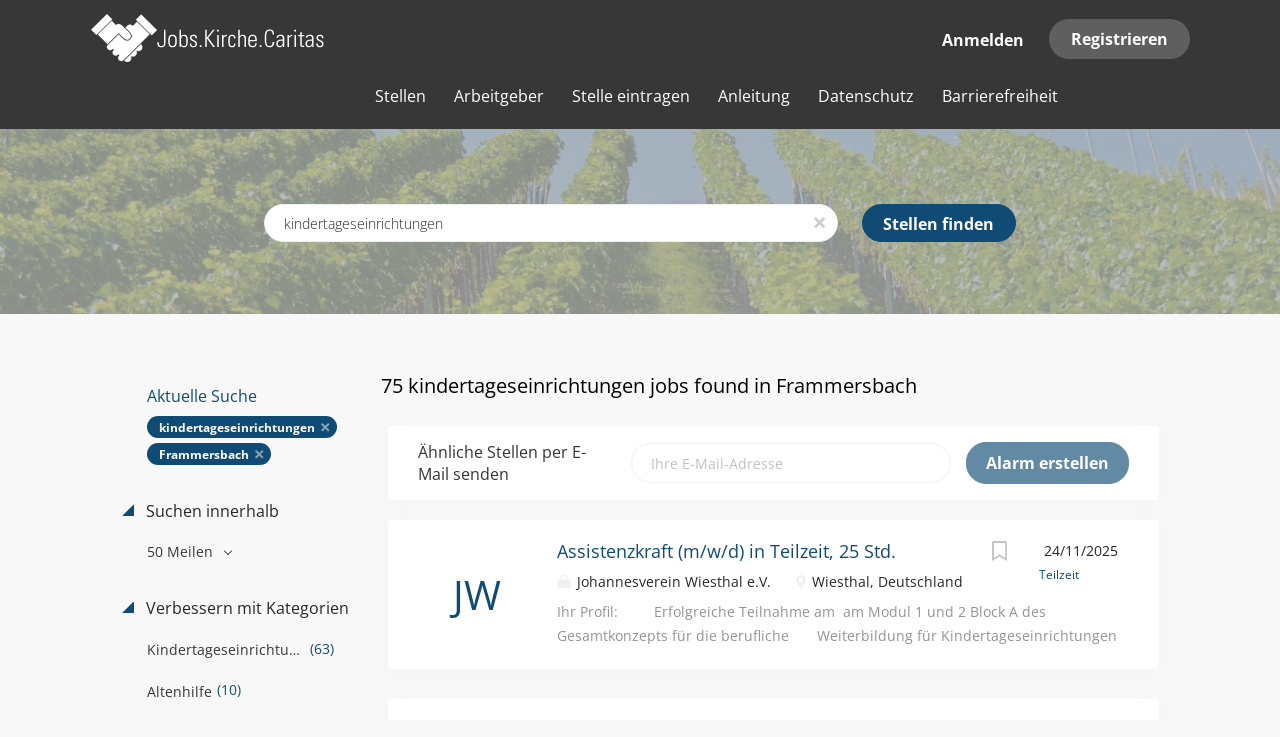

--- FILE ---
content_type: text/html;charset=utf-8
request_url: https://stellen.bistum-wuerzburg.biz/jobs/kindertageseinrichtungen-jobs-in-frammersbach/
body_size: 16896
content:
<!DOCTYPE html>
<html lang="de">
<head>
    <meta charset="utf-8">
    <meta http-equiv="X-UA-Compatible" content="IE=edge">
    <meta name="viewport" content="width=device-width, initial-scale=1">
    <!-- The above 3 meta tags *must* come first in the head; any other head content must come *after* these tags -->

    <meta name="keywords" content="75 kindertageseinrichtungen jobs available in Frammersbach on Jobs.Kirche.Caritas Unterfranken. Apply or sign up for job alerts to get new jobs by email.">
    <meta name="description" content="75 kindertageseinrichtungen jobs available in Frammersbach on Jobs.Kirche.Caritas Unterfranken. Apply or sign up for job alerts to get new jobs by email.">
    <meta name="viewport" content="width=device-width, height=device-height,
                                   initial-scale=1.0, maximum-scale=1.0,
                                   target-densityDpi=device-dpi">
    <link rel="alternate" type="application/rss+xml" title="Stellen" href="https://stellen.bistum-wuerzburg.biz/rss/">

    <title>Kindertageseinrichtungen jobs in Frammersbach | Jobs.Kirche.Caritas Unterfranken</title>

    <link href="https://cdn.smartjobboard.com/2025.09/templates/FlowDND/assets/styles.css" rel="stylesheet">
    <link href="https://stellen.bistum-wuerzburg.biz/templates/FlowDND/assets/style/styles.css?v=1764154262.5678" rel="stylesheet" id="styles">

    <link rel="icon" href="https://stellen.bistum-wuerzburg.biz/templates/FlowDND/assets/images/favicon.ico" type="image/x-icon" />
<link href="https://cdn.smartjobboard.com/fonts/open-sans/style.css" rel="stylesheet" type="text/css" media="print" onload="this.media='all'; this.onload=null;">
<meta name="robots" content="noindex">
<meta property="og:type" content="website" />
<meta property="og:site_name" content="Jobs.Kirche.Caritas Unterfranken" />
<meta property="og:url" content="https://stellen.bistum-wuerzburg.biz/jobs/kindertageseinrichtungen-jobs-in-frammersbach/" />
<meta property="og:title" content="Kindertageseinrichtungen jobs in Frammersbach | Jobs.Kirche.Caritas Unterfranken" />
<meta property="og:description" content="75 kindertageseinrichtungen jobs available in Frammersbach on Jobs.Kirche.Caritas Unterfranken. Apply or sign up for job alerts to get new jobs by email." />
<meta property="og:image" content="https://stellen.bistum-wuerzburg.biz/templates/FlowDND/assets/images/logo_jkc_3.png" />
<meta name="twitter:image" content="https://stellen.bistum-wuerzburg.biz/templates/FlowDND/assets/images/logo_jkc_3.png">
<script type="application/ld+json">{"@context":"https:\/\/schema.org","@type":"WebSite","url":"https:\/\/stellen.bistum-wuerzburg.biz","image":"https:\/\/stellen.bistum-wuerzburg.biz\/templates\/FlowDND\/assets\/images\/logo_jkc_3.png","description":"","keywords":"","name":"Jobs.Kirche.Caritas Unterfranken","potentialAction":{"@type":"SearchAction","target":"https:\/\/stellen.bistum-wuerzburg.biz\/jobs\/?q={q}","query-input":"required name=q"}}</script>
            <!-- Global Site Tag (gtag.js) - Google Analytics -->
        <script async src="https://www.googletagmanager.com/gtag/js?id=UA-110320771-1"></script>
        <script>
            window.dataLayer = window.dataLayer || [];
            function gtag(){ dataLayer.push(arguments); }
            gtag('js', new Date());
                                        gtag('config', 'UA-110320771-1', {
                    'anonymize_ip': true,
                    'dimension1': 'stellen-bistum-wuerzburg.mysmartjobboard.com',
                    'dimension2': 'FlowDND'
                });
                    </script>
            <script>
    </script>    <style type="text/css">/** Hide 'Create a CV' button in job seekers backend **/
.search-results.my-account-listings.col-xs-12.col-sm-9 > div.form-group__btn {
  display: none !important; 
} 

/** Hide Apply by Mail Button - Johannes **/
.details-footer__btn-apply {
    display: none !important;

/** Hide 'Upload a resume' button
#add-listing-form > div > div:nth-child(1) {
  display: none !important;
} **/

/** Hide 'Upload a resume' button
#apply-form > div:nth-child(6) {
  display: none !important;
} 

body {
    background: #fff;
}
.main-sections__listing__latest, .main-sections__jobs-by {
    background: #fff;
}
.main-banner:before {
    background-color: transparent;
}

.featured-companies__name span {
    white-space: normal;
}
.featured-companies {
    background: #eee;
}
.btn__orange, .btn__blue {
    font-size: 14px;
}
.view-all__btn {
    min-width: 190px;
}</style>
    <!-- Matomo -->
<script>
  var _paq = window._paq = window._paq || [];
  /* tracker methods like "setCustomDimension" should be called before "trackPageView" */
  _paq.push(['trackPageView']);
  _paq.push(['enableLinkTracking']);
  (function() {
    var u="https://statistik.bistum-wuerzburg.systems/";
    _paq.push(['setTrackerUrl', u+'matomo.php']);
    _paq.push(['setSiteId', '3']);
    var d=document, g=d.createElement('script'), s=d.getElementsByTagName('script')[0];
    g.async=true; g.src=u+'matomo.js'; s.parentNode.insertBefore(g,s);
  })();
</script>
<!-- End Matomo Code -->

<script src="https://cloud.ccm19.de/app.js?apiKey=abbfcdf716312b080fbb91bf3da2e0a5e164513da4988f12&amp;domain=691302ea2c9e2cf3140e7ade" referrerpolicy="origin"></script>
</head>
<body class="body__inner">
    <nav class="navbar navbar-default ">
	<div class="container container-fluid">
		<div class="logo navbar-header">
			<a class="logo__text navbar-brand" href="https://stellen.bistum-wuerzburg.biz">
				<img src="https://stellen.bistum-wuerzburg.biz/templates/FlowDND/assets/images/logo_jkc_3.png" alt="Jobs.Kirche.Caritas Unterfranken" />
			</a>
		</div>
		<div class="burger-button__wrapper burger-button__wrapper__js visible-sm visible-xs"
			 data-target="#navbar-collapse" data-toggle="collapse">
			<div class="burger-button"></div>
		</div>
		<div class="collapse navbar-collapse" id="navbar-collapse">
			<div class="visible-sm visible-xs">
													<ul class="nav navbar-nav navbar-left">
            <li class="navbar__item ">
            <a class="navbar__link" href="/jobs/" ><span>Stellen</span></a>
                    </li>
            <li class="navbar__item ">
            <a class="navbar__link" href="/companies/" ><span>Arbeitgeber</span></a>
                    </li>
            <li class="navbar__item ">
            <a class="navbar__link" href="/add-listing/?listing_type_id=Job" ><span>Stelle eintragen</span></a>
                    </li>
            <li class="navbar__item ">
            <a class="navbar__link" href="/anleitung/" ><span>Anleitung</span></a>
                    </li>
            <li class="navbar__item ">
            <a class="navbar__link" href="/datenschutz/" ><span>Datenschutz</span></a>
                    </li>
            <li class="navbar__item ">
            <a class="navbar__link" href="https://www.bistum-wuerzburg.de/service/erklaerung-zur-barrierefreiheit/" target="_blank"><span>Barrierefreiheit</span></a>
                    </li>
    </ul>


				
			</div>
			<ul class="nav navbar-nav navbar-right">
									<li class="navbar__item navbar__item ">
						<a class="navbar__link navbar__login" href="https://stellen.bistum-wuerzburg.biz/login/">Anmelden</a>
					</li>
					<li class="navbar__item navbar__item__filled"><a class="navbar__link  btn__blue" href="https://stellen.bistum-wuerzburg.biz/registration/">Registrieren</a></li>
							</ul>
			<div class="visible-md visible-lg">
									<ul class="nav navbar-nav navbar-left">
            <li class="navbar__item ">
            <a class="navbar__link" href="/jobs/" ><span>Stellen</span></a>
                    </li>
            <li class="navbar__item ">
            <a class="navbar__link" href="/companies/" ><span>Arbeitgeber</span></a>
                    </li>
            <li class="navbar__item ">
            <a class="navbar__link" href="/add-listing/?listing_type_id=Job" ><span>Stelle eintragen</span></a>
                    </li>
            <li class="navbar__item ">
            <a class="navbar__link" href="/anleitung/" ><span>Anleitung</span></a>
                    </li>
            <li class="navbar__item ">
            <a class="navbar__link" href="/datenschutz/" ><span>Datenschutz</span></a>
                    </li>
            <li class="navbar__item ">
            <a class="navbar__link" href="https://www.bistum-wuerzburg.de/service/erklaerung-zur-barrierefreiheit/" target="_blank"><span>Barrierefreiheit</span></a>
                    </li>
    </ul>


				
			</div>
		</div>
	</div>
</nav>

<div id="apply-modal" class="modal fade" tabindex="-1">
	<div class="modal-dialog">
		<div class="modal-content">
			<div class="modal-header">
				<button type="button" class="close" data-dismiss="modal" aria-label="Close"></button>
				<h4 class="modal-title"></h4>
			</div>
			<div class="modal-body">
			</div>
		</div>
	</div>
</div>

                    
    <div class="page-row page-row-expanded">
        <div class="display-item">
            
	<div class="search-header hidden-xs-480"></div>
	<div class="quick-search__inner-pages hidden-xs-480">
			<div class="container container-fluid quick-search">
	<div class="quick-search__wrapper well">
		<form action="https://stellen.bistum-wuerzburg.biz/jobs/" class="form-inline row" target="_top">
			<div class="form-group form-group__input full">
				<label for="keywords" class="form-label sr-only">Schlagworte</label>
				<input type="text" value="kindertageseinrichtungen" class="form-control form-control__centered" name="q" id="keywords" placeholder="Schlagworte" />
			</div>
																																									<div class="form-group form-group__btn">
				<label for="quick-search" class="form-label sr-only">Stellen finden</label>
				<button id="quick-search" type="submit" class="quick-search__find btn btn__orange btn__bold ">Stellen finden</button>
			</div>
		</form>
	</div>
</div>


	</div>
	<div class="container">
        		<div class="details-body details-body__search row">
						<div class="search-results__top clearfix">
													<h1 class="search-results__title col-sm-offset-3 col-xs-offset-0">
                        75 kindertageseinrichtungen jobs found in Frammersbach
					</h1>
							</div>
							<div class="col-sm-3 col-xs-12 refine-search">
					<a class="toggle--refine-search visible-xs" role="button" data-toggle="collapse" href="#" aria-expanded="true">
						Suche verbessern					</a>
					<div class="refine-search__wrapper">
						<div class="quick-search__inner-pages visible-xs-480">
															<div class="container container-fluid quick-search">
	<div class="quick-search__wrapper well">
		<form action="https://stellen.bistum-wuerzburg.biz/jobs/" class="form-inline row" target="_top">
			<div class="form-group form-group__input full">
				<label for="keywords-2" class="form-label sr-only">Schlagworte</label>
				<input type="text" value="kindertageseinrichtungen" class="form-control form-control__centered" name="q" id="keywords-2" placeholder="Schlagworte" />
			</div>
																																									<div class="form-group form-group__btn">
				<label for="quick-search-2" class="form-label sr-only">Stellen finden</label>
				<button id="quick-search-2" type="submit" class="quick-search__find btn btn__orange btn__bold ">Stellen finden</button>
			</div>
		</form>
	</div>
</div>


						</div>
							<div class="current-search">
		<div class="current-search__title">Aktuelle Suche</div>
									<a class="badge" href="https://stellen.bistum-wuerzburg.biz/jobs/?l=Frammersbach" aria-label="Remove &quot;kindertageseinrichtungen&quot; from search">kindertageseinrichtungen</a>
												<a class="badge" href="https://stellen.bistum-wuerzburg.biz/jobs/?q=kindertageseinrichtungen" aria-label="Remove &quot;Frammersbach&quot; from search">Frammersbach</a>
					        	</div>



	<div class="refine-search__block">
		<a class="btn__refine-search" role="button" data-toggle="collapse" href="#refine-block-radius" aria-expanded="true" aria-controls="refine-block-radius">
			Suchen innerhalb		</a>
		<div class="collapse in clearfix dropdown" id="refine-block-radius">
			<a href="#" class="refine-search__item dropdown-toggle" type="button" data-toggle="dropdown" aria-haspopup="true" aria-expanded="true">
				50 Meilen			</a>
			<div class="dropdown-menu">
									<a class="refine-search__item refine-search__item-radius" href="https://stellen.bistum-wuerzburg.biz/jobs/?q=kindertageseinrichtungen&l=Frammersbach&r=10" rel="nofollow">
						<span class="refine-search__value">10 Meilen</span>
					</a>
									<a class="refine-search__item refine-search__item-radius" href="https://stellen.bistum-wuerzburg.biz/jobs/?q=kindertageseinrichtungen&l=Frammersbach&r=20" rel="nofollow">
						<span class="refine-search__value">20 Meilen</span>
					</a>
									<a class="refine-search__item refine-search__item-radius" href="https://stellen.bistum-wuerzburg.biz/jobs/?q=kindertageseinrichtungen&l=Frammersbach&r=50" rel="nofollow">
						<span class="refine-search__value">50 Meilen</span>
					</a>
									<a class="refine-search__item refine-search__item-radius" href="https://stellen.bistum-wuerzburg.biz/jobs/?q=kindertageseinrichtungen&l=Frammersbach&r=100" rel="nofollow">
						<span class="refine-search__value">100 Meilen</span>
					</a>
									<a class="refine-search__item refine-search__item-radius" href="https://stellen.bistum-wuerzburg.biz/jobs/?q=kindertageseinrichtungen&l=Frammersbach&r=200" rel="nofollow">
						<span class="refine-search__value">200 Meilen</span>
					</a>
							</div>
		</div>
	</div>

			<div class="refine-search__block">
			<a class="btn__refine-search" role="button" data-toggle="collapse" href="#refine-block-JobCategory" aria-expanded="true" aria-controls="refine-block-JobCategory">
								Verbessern mit Kategorien			</a>
			<div class="collapse in clearfix" id="refine-block-JobCategory">
														<a class="refine-search__item" href="https://stellen.bistum-wuerzburg.biz/jobs/?q=kindertageseinrichtungen&l=Frammersbach&categories[]=Kindertageseinrichtungen" rel="nofollow">
						<span class="refine-search__value">Kindertageseinrichtungen</span>
						<span class="refine-search__count">&nbsp;(63)</span>
					</a>
														<a class="refine-search__item" href="https://stellen.bistum-wuerzburg.biz/jobs/?q=kindertageseinrichtungen&l=Frammersbach&categories[]=Altenhilfe" rel="nofollow">
						<span class="refine-search__value">Altenhilfe</span>
						<span class="refine-search__count">&nbsp;(10)</span>
					</a>
														<a class="refine-search__item" href="https://stellen.bistum-wuerzburg.biz/jobs/?q=kindertageseinrichtungen&l=Frammersbach&categories[]=Kinder-%20und%20Jugendhilfe" rel="nofollow">
						<span class="refine-search__value">Kinder- und Jugendhilfe</span>
						<span class="refine-search__count">&nbsp;(3)</span>
					</a>
														<a class="refine-search__item" href="https://stellen.bistum-wuerzburg.biz/jobs/?q=kindertageseinrichtungen&l=Frammersbach&categories[]=Sozialp%C3%A4dagoge" rel="nofollow">
						<span class="refine-search__value">Sozialpädagoge</span>
						<span class="refine-search__count">&nbsp;(3)</span>
					</a>
											</div>
		</div>
			<div class="refine-search__block">
			<a class="btn__refine-search" role="button" data-toggle="collapse" href="#refine-block-EmploymentType" aria-expanded="true" aria-controls="refine-block-EmploymentType">
								Verbessern mit Art der Anstellung			</a>
			<div class="collapse in clearfix" id="refine-block-EmploymentType">
														<a class="refine-search__item" href="https://stellen.bistum-wuerzburg.biz/jobs/?q=kindertageseinrichtungen&l=Frammersbach&job_type[]=Teilzeit" rel="nofollow">
						<span class="refine-search__value">Teilzeit</span>
						<span class="refine-search__count">&nbsp;(48)</span>
					</a>
														<a class="refine-search__item" href="https://stellen.bistum-wuerzburg.biz/jobs/?q=kindertageseinrichtungen&l=Frammersbach&job_type[]=Vollzeit" rel="nofollow">
						<span class="refine-search__value">Vollzeit</span>
						<span class="refine-search__count">&nbsp;(26)</span>
					</a>
											</div>
		</div>
						</div>
				</div>
						<div class="search-results col-xs-12 col-sm-9 ">
				<div class="section" data-type="job_alert_form" data-name="Job Alert Form"  >
    <form action="https://stellen.bistum-wuerzburg.biz/job-alerts/create/?q=kindertageseinrichtungen&l=Frammersbach" method="get" class="well alert__form alert__form-search form-inline with-captcha">
        <input type="hidden" name="action" value="save" />
        <input type="hidden" name="email_frequency" value="daily">
        <div class="alert__messages hidden"></div>
        <label for="alert-email">Ähnliche Stellen per E-Mail senden</label>
        <div class="form-group alert__form__input" data-field="email">
            <input id="alert-email" type="email" class="form-control" name="email" value="" placeholder="Ihre E-Mail-Adresse">
        </div>
        <div class="form-group alert__form__input">
            <input type="submit" name="save" value="Alarm erstellen" class="btn__submit-modal btn btn__blue btn__bold">
        </div>
    </form>
    </div>
				<div class="widgets__container editable-only     " data-name="job_search_list">
            <div class="section" data-type="listing_search_list" data-name="Select fields for job search results" >
            			<article class="media well listing-item listing-item__jobs ">
    <div class="media-left listing-item__logo">
        <a href="https://stellen.bistum-wuerzburg.biz/job/9391/assistenzkraft-m-w-d-in-teilzeit-25-std/" tabindex="-1">
                            <span class="image__fallback" title="Johannesverein Wiesthal e.V.">
                    JW
                </span>
                    </a>
    </div>
    <div class="media-body">
        <div class="media-right text-right">
                            <a class="save-job" data-toggle="modal" data-target="#apply-modal" data-id="9391" title="Speichern" data-href="/saved-jobs/?id=9391&action=save&reload=✓" rel="nofollow" href="#"></a>
                                        <div class="listing-item__date">
                    24/11/2025
                </div>
                                                                                                        <span class="listing-item__employment-type">Teilzeit</span>
                                                        </div>
                    <div class="media-heading listing-item__title">
                <a href="https://stellen.bistum-wuerzburg.biz/job/9391/assistenzkraft-m-w-d-in-teilzeit-25-std/" class="link">Assistenzkraft (m/w/d) in Teilzeit, 25 Std.</a>
            </div>
        
                <div class="listing-item__info clearfix">
                            <span class="listing-item__info--item listing-item__info--item-company">
                    Johannesverein Wiesthal e.V.
                </span>
                                        <span class="listing-item__info--item listing-item__info--item-location">
                    Wiesthal, Deutschland
                </span>
                    </div>
                    <div class="listing-item__desc">
                   Ihr Profil:    
       
    
 
         Erfolgreiche Teilnahme am  am Modul 1 und 2 Block A des Gesamtkonzepts für die berufliche       Weiterbildung für Kindertageseinrichtungen des Staatsministeriums für Familie, Arbeit und             Soziales (StMAS) Bayern      
        liebevoller und wertschätzender Umgang mit Kindern      
        Verantwortungsbereitschaft, Eigeninitiative und Kreativität  
 
       
   Ihre Aufgaben:   
       
 
  Betreuung und Beaufsichtigung der Kinder  
  Unterstützung der Fach- und Ergänzungskräfte im Regelbetrieb bei der pädagogischen Arbeit  
  Unterstützung in der Abholphase  
  Sonstige Tätigkeiten – wie z.B. Hilfe bei der Organisation des Kita-Alltags (Ausgeben des Mittagessens) 
 
     
            </div>
                    </div>
</article>

						<article class="media well listing-item listing-item__jobs ">
    <div class="media-left listing-item__logo">
        <a href="https://stellen.bistum-wuerzburg.biz/job/8753/eine-pädagogische-fachkraft-m-w-d-für-20-30-std-pro-woche/" tabindex="-1">
                            <span class="image__fallback" title="St. Anna Verein">
                    SA
                </span>
                    </a>
    </div>
    <div class="media-body">
        <div class="media-right text-right">
                            <a class="save-job" data-toggle="modal" data-target="#apply-modal" data-id="8753" title="Speichern" data-href="/saved-jobs/?id=8753&action=save&reload=✓" rel="nofollow" href="#"></a>
                                        <div class="listing-item__date">
                    26/04/2025
                </div>
                                                                                                        <span class="listing-item__employment-type">Teilzeit</span>
                                                        </div>
                    <div class="media-heading listing-item__title">
                <a href="https://stellen.bistum-wuerzburg.biz/job/8753/eine-pädagogische-fachkraft-m-w-d-für-20-30-std-pro-woche/" class="link">eine pädagogische Fachkraft (m/w/d) für 20 - 30 Std. pro Woche</a>
            </div>
        
                <div class="listing-item__info clearfix">
                            <span class="listing-item__info--item listing-item__info--item-company">
                    St. Anna Verein
                </span>
                                        <span class="listing-item__info--item listing-item__info--item-location">
                    Rieneck, Deutschland
                </span>
                    </div>
                    <div class="listing-item__desc">
                  Wir brauchen Sie für eine gruppenübergreifende Betreuung unserer Kinder.  
  Es erwarten Sie 62 neugierige, fröhliche Kinder, davon in der Regel 12 Krippenkinder im Alter zwischen 1 und 3 Jahren.  
  Ihr Aufgabengebiet:  
 
  Betreuung und Förderung unserer Kinder  
  Planung und Durchführung gruppenbezogener Angebote und Projekte  z. B. Aktionen im Außenbereich, Bewegungsangebote, kreatives Gestalten u. v. m. 
  Vorbereitung und Durchführung von Team- und Elterngesprächen zur individuellen  Förderung unserer Kinder 
 
  Was Sie erwartet:  
 
  ein sympathisches, wertschätzendes Team und Arbeitsumfeld eine Vergütung und Altersvorsorge nach AVR-Caritas  
  die Möglichkeit zu regelmäßigen fachlichen Fort- und Weiterbildungen  
 
  Sie bringen mit:  
 
  eine abgeschlossene Ausbildung als Erzieher/in  
  Liebe zum Beruf und ein großes Herz für Kinder  
  Sensibilität und Flexibilität für unterschiedliche Gruppendynamiken  
  Offenheit für eine kollegiale Zusammenarbeit im Team...
            </div>
                    </div>
</article>

						<article class="media well listing-item listing-item__jobs ">
    <div class="media-left listing-item__logo">
        <a href="https://stellen.bistum-wuerzburg.biz/job/8586/assistenzkraft-waldkindergarten-m-w-d-teilzeit/" tabindex="-1">
                            <img class="media-object profile__img-company" src="https://stellen.bistum-wuerzburg.biz/files/pictures/LogoJKC.png" alt="St. Johannesverein-Haibach e.V.">
                    </a>
    </div>
    <div class="media-body">
        <div class="media-right text-right">
                            <a class="save-job" data-toggle="modal" data-target="#apply-modal" data-id="8586" title="Speichern" data-href="/saved-jobs/?id=8586&action=save&reload=✓" rel="nofollow" href="#"></a>
                                        <div class="listing-item__date">
                    07/03/2025
                </div>
                                                                                                        <span class="listing-item__employment-type">Vollzeit</span>
                                                        </div>
                    <div class="media-heading listing-item__title">
                <a href="https://stellen.bistum-wuerzburg.biz/job/8586/assistenzkraft-waldkindergarten-m-w-d-teilzeit/" class="link">Assistenzkraft Waldkindergarten m/w/d Teilzeit</a>
            </div>
        
                <div class="listing-item__info clearfix">
                            <span class="listing-item__info--item listing-item__info--item-company">
                    St. Johannesverein-Haibach e.V.
                </span>
                                        <span class="listing-item__info--item listing-item__info--item-location">
                    Waldkindergarten Haibach
                </span>
                    </div>
                    <div class="listing-item__desc">
                  Gesucht: sympathische Ergänzung zu unserem Team  
  Der Waldkindergarten in Haibach  
 Unser Kindergarten wurde 2018 gegründet und liegt in der Nähe des Haibacher Wildparks. Wir arbeiten situations- und bindungsorientiert und legen besonderen Wert auf einen achtsamen Umgang mit Kindern, unserer Umwelt und uns selbst. 
 Zur tatkräftigen Unterstützung in unserem Kindergarten suchen wir in Teilzeit ca 30 Std/Wo eine Assistenzkraft m/w/d 
  Deine Qualifikation  
 
 Eine Ausbildung zur Assistenzkraft oder zur Kindertagespflegeperson 
 Erfahrung in der Natur-, Wald- oder Erlebnisp ä dagogik ist von Vorteil 
 Hohes Ma ß  an Eigeninitiative und Engagement 
 Verantwortungsbewussten, achtsamen und verst ä ndnisvollen Umgang mit Kindern 
 Organisations- und Teamfähigkeit 
 Kreativit ä t, Flexibilit ä t und Belastbarkeit 
 Bereitschaft zur Weiterbildung 
 Schmutzunempfindlichkeit sowie Lust und Freude daran, in der Natur zu arbeiten    
 Ein wetterfestes, lebensfrohes und herzliches Gem üt...
            </div>
                    </div>
</article>

						<article class="media well listing-item listing-item__jobs ">
    <div class="media-left listing-item__logo">
        <a href="https://stellen.bistum-wuerzburg.biz/job/8534/kita-leitung/" tabindex="-1">
                            <img class="media-object profile__img-company" src="https://stellen.bistum-wuerzburg.biz/files/pictures/Kindergarten_Logo2BuntNEU.jpg" alt="KiTa St. Martin - Dammbach">
                    </a>
    </div>
    <div class="media-body">
        <div class="media-right text-right">
                            <a class="save-job" data-toggle="modal" data-target="#apply-modal" data-id="8534" title="Speichern" data-href="/saved-jobs/?id=8534&action=save&reload=✓" rel="nofollow" href="#"></a>
                                        <div class="listing-item__date">
                    14/02/2025
                </div>
                                                                                                        <span class="listing-item__employment-type">Vollzeit</span>
                                                        </div>
                    <div class="media-heading listing-item__title">
                <a href="https://stellen.bistum-wuerzburg.biz/job/8534/kita-leitung/" class="link">KiTa-Leitung</a>
            </div>
        
                <div class="listing-item__info clearfix">
                            <span class="listing-item__info--item listing-item__info--item-company">
                    KiTa St. Martin - Dammbach
                </span>
                                        <span class="listing-item__info--item listing-item__info--item-location">
                    Dammbach, Deutschland
                </span>
                    </div>
                    <div class="listing-item__desc">
                  Der Kindergarten »St. Martin« e.V.   in Dammbach sucht ab sofort eine  
   KiTa-Leitung    
     In unserem Kindergarten werden in drei Kindergarten- und zwei Krippengruppe Kinder im Alter von 1-6 Jahren betreut. Eine  Kindergartengruppe wird als Naturgruppe geführt.   
      Das Arbeitsfeld umfasst:   
 
  fachliche, pädagogische und organisatorische Leitung der Kita mit 30 - 39 Stunden  
  Begleitung und Förderung der Kinder in ihrer individuellen Entwicklung  
  vertrauensvolle Erziehungspartnerschaft mit offenem und kooperativem Austausch mit den Eltern   
  gemeinsame Weiterentwicklung unserer Pädagogik  
 
     
   Wir bieten   :  
 
  eine anspruchsvolle und abwechslungsreiche Tätigkeit  
  ein angenehmes Arbeitsklima in einem engagierten Team  
  eine enge Zusammenarbeit mit dem Träger   
  Konzentration auf pädagogische Themen, da administrative Tätigkeiten durch Verwaltungsfachkraft erledigt werden  
  spannendes Arbeitsumfeld (z.B. Mitgestaltungsmöglichkeit bei der...
            </div>
                    </div>
</article>

						<article class="media well listing-item listing-item__jobs ">
    <div class="media-left listing-item__logo">
        <a href="https://stellen.bistum-wuerzburg.biz/job/9491/07-12-2025-kinderpfleger-m-w-d-für-die-krippe/" tabindex="-1">
                            <img class="media-object profile__img-company" src="https://stellen.bistum-wuerzburg.biz/files/pictures/Logo_Kita_gGmbH_final.jpg" alt="Caritas Aschaffenburg Kita gGmbH">
                    </a>
    </div>
    <div class="media-body">
        <div class="media-right text-right">
                            <a class="save-job" data-toggle="modal" data-target="#apply-modal" data-id="9491" title="Speichern" data-href="/saved-jobs/?id=9491&action=save&reload=✓" rel="nofollow" href="#"></a>
                                        <div class="listing-item__date">
                    18/12/2025
                </div>
                                                                                                        <span class="listing-item__employment-type">Vollzeit</span>
                                                        </div>
                    <div class="media-heading listing-item__title">
                <a href="https://stellen.bistum-wuerzburg.biz/job/9491/07-12-2025-kinderpfleger-m-w-d-für-die-krippe/" class="link">07-12-2025 Kinderpfleger (m/w/d) für die Krippe</a>
            </div>
        
                <div class="listing-item__info clearfix">
                            <span class="listing-item__info--item listing-item__info--item-company">
                    Caritas Aschaffenburg Kita gGmbH
                </span>
                                        <span class="listing-item__info--item listing-item__info--item-location">
                    Aschaffenburg, Deutschland
                </span>
                    </div>
                    <div class="listing-item__desc">
                  Die  Caritas Aschaffenburg Kita gGmbH  sucht für sein Kinderhaus St. Konrad in Aschaffenburg zum  nächstmöglichen Zeitpunkt  eine  
     
   07-12-2025 Kinderpfleger (m/w/d)   
   für die Krippe   
        für 30 - 39 Std., unbefristet.   
     
  In unserem Kinderhaus vereinen sich zwei Krippen- und vier Kindergartengruppen unter einem Dach. Rund 114 Kinder im Alter von einem Jahr bis zum Schuleintritt spielen, lachen und entdecken hier täglich die Welt. Mit viel Raum für Kreativität, Forscherdrang, Rollenspiele und Bewegung begleiten wir die Kinder liebevoll auf ihrer spannenden Reise durch die Kindergartenzeit.  
     
  Der Träger der Einrichtung ist die Caritas Aschaffenburg Kita gGmbH. Das gemeinnützige Unternehmen unter dem Dach der Caritas betreibt derzeit 15 Katholische Kindertageseinrichtungen in Aschaffenburg.  
     
   Was wir bieten   
  ·           Verantwortungsvolle und abwechslungsreiche Tätigkeit in einem engagierten Team  
  ·            geregelte Arbeitszeiten...
            </div>
                    </div>
</article>

						<article class="media well listing-item listing-item__jobs ">
    <div class="media-left listing-item__logo">
        <a href="https://stellen.bistum-wuerzburg.biz/job/9490/8-12-2025-pädagogische-fachkraft-m-w-d-in-vollzeit/" tabindex="-1">
                            <img class="media-object profile__img-company" src="https://stellen.bistum-wuerzburg.biz/files/pictures/Logo_Kita_gGmbH_final.jpg" alt="Caritas Aschaffenburg Kita gGmbH">
                    </a>
    </div>
    <div class="media-body">
        <div class="media-right text-right">
                            <a class="save-job" data-toggle="modal" data-target="#apply-modal" data-id="9490" title="Speichern" data-href="/saved-jobs/?id=9490&action=save&reload=✓" rel="nofollow" href="#"></a>
                                        <div class="listing-item__date">
                    18/12/2025
                </div>
                                                                                                        <span class="listing-item__employment-type">Vollzeit</span>
                                                        </div>
                    <div class="media-heading listing-item__title">
                <a href="https://stellen.bistum-wuerzburg.biz/job/9490/8-12-2025-pädagogische-fachkraft-m-w-d-in-vollzeit/" class="link">8-12-2025 Pädagogische Fachkraft (m/w/d) in Vollzeit</a>
            </div>
        
                <div class="listing-item__info clearfix">
                            <span class="listing-item__info--item listing-item__info--item-company">
                    Caritas Aschaffenburg Kita gGmbH
                </span>
                                        <span class="listing-item__info--item listing-item__info--item-location">
                    Aschaffenburg, Deutschland
                </span>
                    </div>
                    <div class="listing-item__desc">
                  Die  Caritas Aschaffenburg Kita gGmbH  sucht für seine Kindertagesstätte Zauberwald St. Kilian in Aschaffenburg  sofort  eine  
     
   8-12-2025 Pädagogische Fachkraft (m/w/d)   
        in Vollzeit (30 – 39 Std.), als Schwangerschaftsvertretung   
     
  Unsere Einrichtung vereint zwei Krippen- und vier Kindergartengruppen unter einem Dach. In unserer Kindertagesstätte spielen, lachen und toben jeden Tag ca. 124 Kinder im Alter von einem Jahr bis zum Schuleintritt. Neben einem attraktiven Außengelände bietet der Zauberwald viel Platz mit einem großzügigen Raumangebot, das den Kindern ausreichend Gelegenheit bietet zum Spielen und die Welt zu entdecken. Wir sehen uns als Wegbegleiter und Lerngestalter und möchten die abenteuerliche Reise durch die Kindergartenzeit gemeinsam mit den Kindern erleben.  
     
  Der Träger der Einrichtung ist die Caritas Aschaffenburg Kita gGmbH. Das gemeinnützige Unternehmen unter dem Dach der Caritas betreibt derzeit elf Katholische...
            </div>
                    </div>
</article>

						<article class="media well listing-item listing-item__jobs ">
    <div class="media-left listing-item__logo">
        <a href="https://stellen.bistum-wuerzburg.biz/job/9392/09-11-2025-päd-fachkraft-erzieherin-m-w-d-für-den-kindergartenbereich/" tabindex="-1">
                            <img class="media-object profile__img-company" src="https://stellen.bistum-wuerzburg.biz/files/pictures/Logo_Kita_gGmbH_final.jpg" alt="Caritas Aschaffenburg Kita gGmbH">
                    </a>
    </div>
    <div class="media-body">
        <div class="media-right text-right">
                            <a class="save-job" data-toggle="modal" data-target="#apply-modal" data-id="9392" title="Speichern" data-href="/saved-jobs/?id=9392&action=save&reload=✓" rel="nofollow" href="#"></a>
                                        <div class="listing-item__date">
                    24/11/2025
                </div>
                                                                                                        <span class="listing-item__employment-type">Vollzeit</span>
                                                        </div>
                    <div class="media-heading listing-item__title">
                <a href="https://stellen.bistum-wuerzburg.biz/job/9392/09-11-2025-päd-fachkraft-erzieherin-m-w-d-für-den-kindergartenbereich/" class="link">09-11-2025 Päd. Fachkraft / Erzieherin (m/w/d) für den Kindergartenbereich</a>
            </div>
        
                <div class="listing-item__info clearfix">
                            <span class="listing-item__info--item listing-item__info--item-company">
                    Caritas Aschaffenburg Kita gGmbH
                </span>
                                        <span class="listing-item__info--item listing-item__info--item-location">
                    Aschaffenburg, Deutschland
                </span>
                    </div>
                    <div class="listing-item__desc">
                  Die  Caritas Aschaffenburg Kita gGmbH  sucht für seinen Kindergarten St. Pius in Aschaffenburg zum  nächstmöglichen Zeitpunkt  eine  
     
   09-11-2025 Pädagogische Fachkraft / Erzieher*innen (m/w/d)   
   für den Kindergartenbereich   
        in Vollzeit, unbefristet.   
     
  Unsere Einrichtung vereint eine Krippen- und drei Kindergartengruppen unter einem Dach. Insgesamt spielen, lachen und toben jeden Tag bis zu 90 Kinder im Alter von einem Jahr bis zum Schuleintritt. Oberhalb der Technischen Hochschule Aschaffenburg gelegen, sind wir sehr zentral aber ruhig in Aschaffenburg verortet. Wir sehen uns als Wegbegleiter und Lerngestalter und möchten die abenteuerliche Reise durch die Kindergartenzeit gemeinsam mit den Kindern erleben.  
     
  Der Träger der Einrichtung ist die Caritas Aschaffenburg Kita gGmbH. Das gemeinnützige Unternehmen unter dem Dach der Caritas betreibt derzeit 10 Katholische Kindertageseinrichtungen in Aschaffenburg.  
     
   Was wir bieten   
  ·...
            </div>
                    </div>
</article>

						<article class="media well listing-item listing-item__jobs ">
    <div class="media-left listing-item__logo">
        <a href="https://stellen.bistum-wuerzburg.biz/job/9341/06-11-2025-stellvertretende-leitung-m-w-d-mit-30-wochenstunden/" tabindex="-1">
                            <img class="media-object profile__img-company" src="https://stellen.bistum-wuerzburg.biz/files/pictures/Logo_Kita_gGmbH_final.jpg" alt="Caritas Aschaffenburg Kita gGmbH">
                    </a>
    </div>
    <div class="media-body">
        <div class="media-right text-right">
                            <a class="save-job" data-toggle="modal" data-target="#apply-modal" data-id="9341" title="Speichern" data-href="/saved-jobs/?id=9341&action=save&reload=✓" rel="nofollow" href="#"></a>
                                        <div class="listing-item__date">
                    10/11/2025
                </div>
                                                                                                        <span class="listing-item__employment-type">Teilzeit</span>
                                                        </div>
                    <div class="media-heading listing-item__title">
                <a href="https://stellen.bistum-wuerzburg.biz/job/9341/06-11-2025-stellvertretende-leitung-m-w-d-mit-30-wochenstunden/" class="link">06-11-2025 stellvertretende Leitung (m/w/d) mit 30 Wochenstunden</a>
            </div>
        
                <div class="listing-item__info clearfix">
                            <span class="listing-item__info--item listing-item__info--item-company">
                    Caritas Aschaffenburg Kita gGmbH
                </span>
                                        <span class="listing-item__info--item listing-item__info--item-location">
                    Aschaffenburg, Deutschland
                </span>
                    </div>
                    <div class="listing-item__desc">
                  Die  Caritas Aschaffenburg Kita gGmbH  sucht für sein Haus für Kinder St. Laurentius in Aschaffenburg zum  nächstmöglichen Zeitpunkt  eine  
     
   06-11-2025 stellvertretende Leitung (m/w/d)   
   mit 30 Wochenstunden, unbefristet   .  
     
  (Die Stelle ist mit   Entgeltgruppe S15   AVR Caritas bewertet.)  
       
  Im Haus für Kinder St. Laurentius werden insgesamt 137 Kinder im Alter zwischen 1 und 10 Jahren betreut (1 Krippen-, 3 Kindergarten- und 2 Hortgruppen). Unsere Einrichtung ist sehr gut ausgestattet und verfügt über ein großzügiges Außengelände mit neuen Spielgeräten in der Nähe des Maines. Als stellvertretende Leitung übernehmen Sie Verantwortung im Hortbereich und gestalten dort gemeinsam mit dem Team den pädagogischen Alltag der Schulkinder.  
     
  Der Träger der Einrichtung ist die Caritas Aschaffenburg Kita gGmbH. Das gemeinnützige Unternehmen unter dem Dach der Caritas betreibt zehn Katholische Kindertageseinrichtungen in Aschaffenburg.  
     
   Was...
            </div>
                    </div>
</article>

						<article class="media well listing-item listing-item__jobs ">
    <div class="media-left listing-item__logo">
        <a href="https://stellen.bistum-wuerzburg.biz/job/8710/pädagogische-fachkraft-m-w-d-teilzeit/" tabindex="-1">
                            <img class="media-object profile__img-company" src="https://stellen.bistum-wuerzburg.biz/files/pictures/Logo_2020_1.png" alt="St. Johannes-Zweigverein Eußenheim e.V.">
                    </a>
    </div>
    <div class="media-body">
        <div class="media-right text-right">
                            <a class="save-job" data-toggle="modal" data-target="#apply-modal" data-id="8710" title="Speichern" data-href="/saved-jobs/?id=8710&action=save&reload=✓" rel="nofollow" href="#"></a>
                                        <div class="listing-item__date">
                    14/04/2025
                </div>
                                                                                                        <span class="listing-item__employment-type">Teilzeit</span>
                                                        </div>
                    <div class="media-heading listing-item__title">
                <a href="https://stellen.bistum-wuerzburg.biz/job/8710/pädagogische-fachkraft-m-w-d-teilzeit/" class="link">Pädagogische Fachkraft (m/w/d) Teilzeit</a>
            </div>
        
                <div class="listing-item__info clearfix">
                            <span class="listing-item__info--item listing-item__info--item-company">
                    St. Johannes-Zweigverein Eußenheim e.V.
                </span>
                                        <span class="listing-item__info--item listing-item__info--item-location">
                    Eußenheim, Deutschland
                </span>
                    </div>
                    <div class="listing-item__desc">
                  Der Kindergarten St. Josef in Eußenheim sucht   
     
   eine Pädagogische Fachkraft (m/w/d)    
   (Kinderpfleger*in, Erzieher*in, Sozialpädagog*in oder vergleichbare Ausbildung)      
  in Voll- oder Teilzeit 10 - 20Std.  
     
  Unser Betreuungsangebot richtet sich an Kinder im Alter von 1 – 6 Jahren. Als Kindergarten verstehen wir uns als Ort des gemeinsamen Wachsens. Wir begegnen den Familien deshalb mit Empathie, Akzeptanz und Wertschätzung. Unser Handeln ist geprägt von einer bedürfnisorientierten und begleitenden Pädagogik. In unserem Alltag setzen wir auf flexible Freiräume, um kompetenz- und individuumsorientiert zu arbeiten. Wesentlich ist für uns dabei das freie Spiel, bei dem die Kinder ihre individuellen Fähigkeiten und Ressourcen aus sich selbst heraus entfalten und zu resilienten Persönlichkeiten heranreifen können, die ihr Leben meistern.    
     
   Das     zeichnet Sie aus:   
  -       Sie haben     eine erfolgreich abgeschlossene Ausbildung als Erzieher*in...
            </div>
                    </div>
</article>

						<article class="media well listing-item listing-item__jobs ">
    <div class="media-left listing-item__logo">
        <a href="https://stellen.bistum-wuerzburg.biz/job/9301/erzieher-in-m-w-d-in-teilzeit-mit-30-wochenstunden/" tabindex="-1">
                            <img class="media-object profile__img-company" src="https://stellen.bistum-wuerzburg.biz/files/pictures/Logo_Kiga.jpg" alt="Kath. Kindergarten St. Bonifatius Aschfeld">
                    </a>
    </div>
    <div class="media-body">
        <div class="media-right text-right">
                            <a class="save-job" data-toggle="modal" data-target="#apply-modal" data-id="9301" title="Speichern" data-href="/saved-jobs/?id=9301&action=save&reload=✓" rel="nofollow" href="#"></a>
                                        <div class="listing-item__date">
                    29/10/2025
                </div>
                                                                                                        <span class="listing-item__employment-type">Teilzeit</span>
                                                        </div>
                    <div class="media-heading listing-item__title">
                <a href="https://stellen.bistum-wuerzburg.biz/job/9301/erzieher-in-m-w-d-in-teilzeit-mit-30-wochenstunden/" class="link">ERZIEHER/-IN (M/W/D) IN TEILZEIT MIT 30 WOCHENSTUNDEN</a>
            </div>
        
                <div class="listing-item__info clearfix">
                            <span class="listing-item__info--item listing-item__info--item-company">
                    Kath. Kindergarten St. Bonifatius Aschfeld
                </span>
                                        <span class="listing-item__info--item listing-item__info--item-location">
                    Herrngasse 1, 97776 Aschfeld
                </span>
                    </div>
                    <div class="listing-item__desc">
                  WIR SUCHEN FÜR UNSEREN KINDERGARTEN EINE/N ERZIEHER/-IN (M/W/D) IN TEILZEIT  MIT   30 WOCHENSTUNDEN,  BEFRISTET IM ZEITRAUM VOM 01.01.2026 BIS 30.04.2027 ALS SCHWANGERSCHAFTSVERTRETUNG     Der kath. Kindergarten St. Bonifatius ist eine 2-gruppige Gesamteinrichtung mit einer Kindergartengruppe und einer Krippengruppe. Wir bieten eine abwechslungsreiche und verantwortungsvolle Tätigkeit in einem jungen und starken Team. Die Vergütung erfolgt nach AVR. Die Arbeitszeiten sind im Rahmen der Öffnungszeiten (Montag bis Donnerstag 07:15 Uhr bis 16:00 Uhr und freitags von 07:15 Uhr bis 14:00 Uhr). Dabei hat die Vereinbarkeit von Familie und Beruf einen hohen Stellenwert.  Sie verfügen über eine abgeschlossene Berufsausbildung als Erzieher/-in, sind verantwortungsbewusst, flexibel und teamfähig und haben Freude an der Arbeit mit Kindern und der Zusammenarbeit mit den Eltern? Dann sind Sie die perfekte Ergänzung für unser Team! 
  DIE KINDER DER DRACHEN- UND KÄFERGRUPPE FREUEN SICH SCHON AUF...
            </div>
                    </div>
</article>

						<article class="media well listing-item listing-item__jobs ">
    <div class="media-left listing-item__logo">
        <a href="https://stellen.bistum-wuerzburg.biz/job/9300/erzieher-in-m-w-d-in-teilzeit-mit-30-wochenstunden/" tabindex="-1">
                            <img class="media-object profile__img-company" src="https://stellen.bistum-wuerzburg.biz/files/pictures/Logo_Kiga.jpg" alt="Kath. Kindergarten St. Bonifatius Aschfeld">
                    </a>
    </div>
    <div class="media-body">
        <div class="media-right text-right">
                            <a class="save-job" data-toggle="modal" data-target="#apply-modal" data-id="9300" title="Speichern" data-href="/saved-jobs/?id=9300&action=save&reload=✓" rel="nofollow" href="#"></a>
                                        <div class="listing-item__date">
                    29/10/2025
                </div>
                                                                                                        <span class="listing-item__employment-type">Teilzeit</span>
                                                        </div>
                    <div class="media-heading listing-item__title">
                <a href="https://stellen.bistum-wuerzburg.biz/job/9300/erzieher-in-m-w-d-in-teilzeit-mit-30-wochenstunden/" class="link">ERZIEHER/-IN (M/W/D) IN TEILZEIT MIT 30 WOCHENSTUNDEN</a>
            </div>
        
                <div class="listing-item__info clearfix">
                            <span class="listing-item__info--item listing-item__info--item-company">
                    Kath. Kindergarten St. Bonifatius Aschfeld
                </span>
                                        <span class="listing-item__info--item listing-item__info--item-location">
                    Herrngasse 1, 97776 Aschfeld
                </span>
                    </div>
                    <div class="listing-item__desc">
                  WIR SUCHEN FÜR UNSEREN KINDERGARTEN EINE/N ERZIEHER/-IN (M/W/D) IN TEILZEIT  MIT   30 WOCHENSTUNDEN,  BEFRISTET IM ZEITRAUM VOM 01.01.2026 BIS 30.04.2027 ALS SCHWANGERSCHAFTSVERTRETUNG     Der kath. Kindergarten St. Bonifatius ist eine 2-gruppige Gesamteinrichtung mit einer Kindergartengruppe und einer Krippengruppe. Wir bieten eine abwechslungsreiche und verantwortungsvolle Tätigkeit in einem jungen und starken Team. Die Vergütung erfolgt nach AVR. Die Arbeitszeiten sind im Rahmen der Öffnungszeiten (Montag bis Donnerstag 07:15 Uhr bis 16:00 Uhr und freitags von 07:15 Uhr bis 14:00 Uhr). Dabei hat die Vereinbarkeit von Familie und Beruf einen hohen Stellenwert.  Sie verfügen über eine abgeschlossene Berufsausbildung als Erzieher/-in, sind verantwortungsbewusst, flexibel und teamfähig und haben Freude an der Arbeit mit Kindern und der Zusammenarbeit mit den Eltern? Dann sind Sie die perfekte Ergänzung für unser Team! 
  DIE KINDER DER DRACHEN- UND KÄFERGRUPPE FREUEN SICH SCHON AUF...
            </div>
                    </div>
</article>

						<article class="media well listing-item listing-item__jobs ">
    <div class="media-left listing-item__logo">
        <a href="https://stellen.bistum-wuerzburg.biz/job/8396/wir-suchen-dich/" tabindex="-1">
                            <span class="image__fallback" title="Caritas Kindergarten St. Jakobus d.Ä.">
                    CK
                </span>
                    </a>
    </div>
    <div class="media-body">
        <div class="media-right text-right">
                            <a class="save-job" data-toggle="modal" data-target="#apply-modal" data-id="8396" title="Speichern" data-href="/saved-jobs/?id=8396&action=save&reload=✓" rel="nofollow" href="#"></a>
                                        <div class="listing-item__date">
                    09/01/2025
                </div>
                                                                                                        <span class="listing-item__employment-type">Vollzeit</span>
                                                        </div>
                    <div class="media-heading listing-item__title">
                <a href="https://stellen.bistum-wuerzburg.biz/job/8396/wir-suchen-dich/" class="link">Wir suchen dich!</a>
            </div>
        
                <div class="listing-item__info clearfix">
                            <span class="listing-item__info--item listing-item__info--item-company">
                    Caritas Kindergarten St. Jakobus d.Ä.
                </span>
                                        <span class="listing-item__info--item listing-item__info--item-location">
                    Lengfurt
                </span>
                    </div>
                    <div class="listing-item__desc">
                  Suchen  ab 01.04.2025  eine  Erzieherin  in  Vollzeit  (ggf. auch weniger Stunden).  
    
  Wir sind eine kleine Gemeindeeinrichtung und suchen eine neue Mitarbeiterin für unser engagiertes Team.  
  Wenn du also auf der Suche nach etwas Neuem bist, dann würden wir uns über eine Bewerbung von dir sehr freuen.  
  Die Kinder und das Team vom Kindergarten Lengfurt.  
            </div>
                    </div>
</article>

						<article class="media well listing-item listing-item__jobs ">
    <div class="media-left listing-item__logo">
        <a href="https://stellen.bistum-wuerzburg.biz/job/9504/erzieher-in-30-39-stunden-in-hammelburg-ab-sofort-gesucht-unbefristet-möglich-offene-kita/" tabindex="-1">
                            <img class="media-object profile__img-company" src="https://stellen.bistum-wuerzburg.biz/files/pictures/Alle_Logos_zusammen_ohne_Hintergrund.webp" alt="Kath. Kirchenstiftung St. Johannes">
                    </a>
    </div>
    <div class="media-body">
        <div class="media-right text-right">
                            <a class="save-job" data-toggle="modal" data-target="#apply-modal" data-id="9504" title="Speichern" data-href="/saved-jobs/?id=9504&action=save&reload=✓" rel="nofollow" href="#"></a>
                                        <div class="listing-item__date">
                    22/12/2025
                </div>
                                                                                                        <span class="listing-item__employment-type">Teilzeit</span>
                                                        </div>
                    <div class="media-heading listing-item__title">
                <a href="https://stellen.bistum-wuerzburg.biz/job/9504/erzieher-in-30-39-stunden-in-hammelburg-ab-sofort-gesucht-unbefristet-möglich-offene-kita/" class="link">Erzieher(in) 30-39 Stunden in Hammelburg ab sofort gesucht, unbefristet möglich, offene Kita</a>
            </div>
        
                <div class="listing-item__info clearfix">
                            <span class="listing-item__info--item listing-item__info--item-company">
                    Kath. Kirchenstiftung St. Johannes
                </span>
                                        <span class="listing-item__info--item listing-item__info--item-location">
                    Hammelburg, Deutschland
                </span>
                    </div>
                    <div class="listing-item__desc">
                  Wir suchen Verstärkung für den Kindergartenbereich im Kindergarten St. Josef  .  
    Wir arbeiten offen mit Funktionsräumen und erwarten selbstständiges Arbeiten und eigene Angebote/Impulse für die Kinder sowie die Durchführung der Elterngespräche für die Bezugskinder.   
  Es ist eine unbefristete Anstellung möglich.  
  Ihr Profil:  
 
  Freude an der Arbeit mit Kindern  
  eine abgeschlossene Berufsausbildung als Erzieher/in   oder vergleichbar  
  Erfahrung mit der Arbeit im offenen System oder die Offenheit, sich darauf einzulassen  
  Berufserfahrung wäre schön, ist aber keine zwingende Voraussetzung  
  Zuverlässigkeit und eine selbständige Arbeitsweise werden erwartet  
 
  Wir bieten:  
 
  Nette KollegInnen  
  Möglichkeit, eigene Ideen einzubringen  
  Option auf unbefristete Stelle  
  Vergütung nach AVR Caritas  
  Betriebliche Altersvorsorge  
  Faschingsdienstag und der halbe Geburtstag frei zusätzlich zu den 30 + 2 Urlaubstagen...
            </div>
                    </div>
</article>

						<article class="media well listing-item listing-item__jobs ">
    <div class="media-left listing-item__logo">
        <a href="https://stellen.bistum-wuerzburg.biz/job/9246/erzieher-in-20-25-stunden-in-hammelburg-ab-sofort-gesucht-für-schwangerschaft-elternzeit-offene-kita/" tabindex="-1">
                            <img class="media-object profile__img-company" src="https://stellen.bistum-wuerzburg.biz/files/pictures/Alle_Logos_zusammen_ohne_Hintergrund.webp" alt="Kath. Kirchenstiftung St. Johannes">
                    </a>
    </div>
    <div class="media-body">
        <div class="media-right text-right">
                            <a class="save-job" data-toggle="modal" data-target="#apply-modal" data-id="9246" title="Speichern" data-href="/saved-jobs/?id=9246&action=save&reload=✓" rel="nofollow" href="#"></a>
                                        <div class="listing-item__date">
                    15/10/2025
                </div>
                                                                                                        <span class="listing-item__employment-type">Teilzeit</span>
                                                        </div>
                    <div class="media-heading listing-item__title">
                <a href="https://stellen.bistum-wuerzburg.biz/job/9246/erzieher-in-20-25-stunden-in-hammelburg-ab-sofort-gesucht-für-schwangerschaft-elternzeit-offene-kita/" class="link">Erzieher(in) 20-25 Stunden in Hammelburg ab sofort gesucht für Schwangerschaft/Elternzeit, offene Kita</a>
            </div>
        
                <div class="listing-item__info clearfix">
                            <span class="listing-item__info--item listing-item__info--item-company">
                    Kath. Kirchenstiftung St. Johannes
                </span>
                                        <span class="listing-item__info--item listing-item__info--item-location">
                    Hammelburg, Deutschland
                </span>
                    </div>
                    <div class="listing-item__desc">
                  Wir suchen Verstärkung für den Kindergartenbereich im Kindergarten St. Josef  .  
    Wir arbeiten offen mit Funktionsräumen und erwarten selbstständiges Arbeiten und eigene Angebote/Impulse für die Kinder sowie Führen der Elterngespräche für die Bezugskinder   
  Es handelt sich vorerst um eine befristete Beschäftigung bis August 2026, eine Weiterbeschäftigung im Anschluss ist möglich.  
  Ihr Profil:  
 
  Freude an der Arbeit mit Kindern  
  eine abgeschlossene Berufsausbildung als Erzieher/in, Kinderpflegerin   
  oder vergleichbar  
  Erfahrung mit der Arbeit im offenen System oder die Offenheit, sich darauf einzulassen  
  Berufserfahrung wäre schön, ist aber keine zwingende Voraussetzung  
  Zuverlässigkeit und eine selbständige Arbeitsweise werden erwartet  
 
  Wir bieten:  
 
  Nette KollegInnen  
  Möglichkeit, eigene Ideen einzubringen  
  Option auf Weiterbeschäftigung  
  Vergütung nach AVR Caritas  
  Betriebliche Altersvorsorge  
  Faschingsdienstag und der halbe...
            </div>
                    </div>
</article>

						<article class="media well listing-item listing-item__jobs ">
    <div class="media-left listing-item__logo">
        <a href="https://stellen.bistum-wuerzburg.biz/job/8571/pflegehelfer-m-w-d-für-unsere-sozialstation-in-hammelburg/" tabindex="-1">
                            <img class="media-object profile__img-company" src="https://stellen.bistum-wuerzburg.biz/files/pictures/42fb6a15fa85a17067868f57f24a340b.png" alt="Caritasverband für den Landkreis Bad Kissingen e. V.">
                    </a>
    </div>
    <div class="media-body">
        <div class="media-right text-right">
                            <a class="save-job" data-toggle="modal" data-target="#apply-modal" data-id="8571" title="Speichern" data-href="/saved-jobs/?id=8571&action=save&reload=✓" rel="nofollow" href="#"></a>
                                        <div class="listing-item__date">
                    27/02/2025
                </div>
                                                                                                        <span class="listing-item__employment-type">Teilzeit</span>
                                                        </div>
                    <div class="media-heading listing-item__title">
                <a href="https://stellen.bistum-wuerzburg.biz/job/8571/pflegehelfer-m-w-d-für-unsere-sozialstation-in-hammelburg/" class="link">Pflegehelfer (m/w/d) für unsere Sozialstation in Hammelburg</a>
            </div>
        
                <div class="listing-item__info clearfix">
                            <span class="listing-item__info--item listing-item__info--item-company">
                    Caritasverband für den Landkreis Bad Kissingen e. V.
                </span>
                                        <span class="listing-item__info--item listing-item__info--item-location">
                    Hammelburg
                </span>
                    </div>
                    <div class="listing-item__desc">
                  Der Caritasverband für den Landkreis Bad Kissingen e. V. ist als christliches Sozialunternehmen in der ambulanten und teilstationären Altenpflege, in verschiedenen Beratungsdiensten sowie im Bereich der Kindertageseinrichtungen tätig. Als moderner Dienstleister mit rund 300 Mitarbeitenden verbinden wir soziales und christlich moti­viertes Engagement mit wirtschaftlichem Handeln.  
     
  Zur Verstärkung unseres Teams der Sozialstation St. Christophorus in Hammelburg suchen wir ab sofort einen  
     
   Pflegehelfer (m/w/d)   
  Altenpflegehelfer (m/w/d), Gesundheits- und Krankenpflegehelfer (m/w/d),  
  Pflegeassistent (m/w/d)  
     
    
  Damit Seniorinnen und Senioren so lange wie möglich zu Hause leben können, braucht es einen guten Partner der pflegt, betreut und begleitet.   
     Sie sind Team-Player, motiviert und interessiert an Ihren Mitmenschen? Dann suchen wir Sie!  
     
   Ihre Aufgaben:   
 
  Durchführung von pflegerischen Maßnahmen entsprechend der SIS...
            </div>
                    </div>
</article>

						<article class="media well listing-item listing-item__jobs ">
    <div class="media-left listing-item__logo">
        <a href="https://stellen.bistum-wuerzburg.biz/job/9409/kinderpfleger-w-m-d/" tabindex="-1">
                            <img class="media-object profile__img-company" src="https://stellen.bistum-wuerzburg.biz/files/pictures/Villa_Logog.jpg" alt="St. Johannesverein Großwelzheim e.V.">
                    </a>
    </div>
    <div class="media-body">
        <div class="media-right text-right">
                            <a class="save-job" data-toggle="modal" data-target="#apply-modal" data-id="9409" title="Speichern" data-href="/saved-jobs/?id=9409&action=save&reload=✓" rel="nofollow" href="#"></a>
                                        <div class="listing-item__date">
                    27/11/2025
                </div>
                                                                                                        <span class="listing-item__employment-type">Teilzeit</span>
                                                        </div>
                    <div class="media-heading listing-item__title">
                <a href="https://stellen.bistum-wuerzburg.biz/job/9409/kinderpfleger-w-m-d/" class="link">Kinderpfleger (w/m/d)</a>
            </div>
        
                <div class="listing-item__info clearfix">
                            <span class="listing-item__info--item listing-item__info--item-company">
                    St. Johannesverein Großwelzheim e.V.
                </span>
                                        <span class="listing-item__info--item listing-item__info--item-location">
                    63791 Karlstein am Main, Deutschland
                </span>
                    </div>
                    <div class="listing-item__desc">
                   Der St. Johannesverein Großwelzheim e.V. sucht ab sofort für seinen anerkannten kath. Kindergarten „Villa Kunterbunt“ in Karlstein-Großwelzheim im Rahmen einer Schwangerschaftsvertretung (Beschäftigungsverbot, Mutterschutz und Elternzeit) ein   
   Kinderpfleger (m/w/d)   
   25 - 39 Std./Woche    
  Wir sind eine kleine familiäre Einrichtung (je 3 Kindergartengruppen und 2 Krippengruppen) mit einem engagierten Team, viel Platz für eigene Ideen und Verwirklichung von persönlichen kreativen Leidenschaften       
   Das erwartet Sie:     
 
  Vergütung nach den Bestimmungen des AVR-Caritas, Anrechnung einschlägiger Berufserfahrung, Jahressonderzahlung sowie zusätzliche Leitung zur Altersvorsorge  
  30 Urlaubstage, 2 Regenerationstage, Heiligabend und Silvester frei  
 
  ·             regelmäßige Teamsitzungen, Teilnahme an Konzepttagen, regelmäßige Fort- und Weiterbildungsmaßnahmen  
 
  Mitarbeit in einem freundlichen, aufgeschlossenen und kreativen Team mit flachen Hierarchien...
            </div>
                    </div>
</article>

						<article class="media well listing-item listing-item__jobs ">
    <div class="media-left listing-item__logo">
        <a href="https://stellen.bistum-wuerzburg.biz/job/8607/erzieherin-m-w-d/" tabindex="-1">
                            <img class="media-object profile__img-company" src="https://stellen.bistum-wuerzburg.biz/files/pictures/Villa_Logog.jpg" alt="St. Johannesverein Großwelzheim e.V.">
                    </a>
    </div>
    <div class="media-body">
        <div class="media-right text-right">
                            <a class="save-job" data-toggle="modal" data-target="#apply-modal" data-id="8607" title="Speichern" data-href="/saved-jobs/?id=8607&action=save&reload=✓" rel="nofollow" href="#"></a>
                                        <div class="listing-item__date">
                    14/03/2025
                </div>
                                                                                                        <span class="listing-item__employment-type">Teilzeit</span>
                                                        </div>
                    <div class="media-heading listing-item__title">
                <a href="https://stellen.bistum-wuerzburg.biz/job/8607/erzieherin-m-w-d/" class="link">Erzieherin (m/w/d)</a>
            </div>
        
                <div class="listing-item__info clearfix">
                            <span class="listing-item__info--item listing-item__info--item-company">
                    St. Johannesverein Großwelzheim e.V.
                </span>
                                        <span class="listing-item__info--item listing-item__info--item-location">
                    63791 Karlstein am Main, Deutschland
                </span>
                    </div>
                    <div class="listing-item__desc">
                  Kinder liegen uns am Herzen! Werde Teil unseres Teams!  
   
 Der St. Johannesverein Großwelzheim e.V.  
 sucht für seinen anerkannten kath. Kindergarten „Villa Kunterbunt“ 
   
   Erzieherin  (m/w/d)   
 25 - 39 Std./Woche unbefristet 
  
 Eigentlich braucht jedes Kind drei Dinge. 
 Es braucht AUFGABEN, an denen es wachsen kann, 
 es braucht VORBILDER, an denen es sich orientieren kann und 
 es braucht GEMEINSCHAFTEN, in denen es sich aufgehoben fühlt. 
  Prof. Dr. Hüther  
  
   • pädagogische Arbeit nach Kinderschutzkonzepten • bedarfsorientierte Öffnungszeiten • unbefristetes Beschäftigungsverhältnis nach dem TVöD • Zusätzliche Altersversorgung, Jahressonderzahlung und Leistungsentgelt • Neben 30 Tagen Urlaub auch 2 Regenerations- sowie Umwandlungstage jährlich sowie am 15.08, 24.12 und 31.12 arbeitsfrei. • individuelle Fort- und Weiterbildungsmöglichkeiten • gute Vereinbarkeit von Familie und Beruf • Regelmäßige Gemeinschaftsveranstaltungen (z.B. Betriebsausflug,...
            </div>
                    </div>
</article>

						<article class="media well listing-item listing-item__jobs ">
    <div class="media-left listing-item__logo">
        <a href="https://stellen.bistum-wuerzburg.biz/job/8606/pädagogische-ergänzungskraft-m-w-d/" tabindex="-1">
                            <img class="media-object profile__img-company" src="https://stellen.bistum-wuerzburg.biz/files/pictures/Villa_Logog.jpg" alt="St. Johannesverein Großwelzheim e.V.">
                    </a>
    </div>
    <div class="media-body">
        <div class="media-right text-right">
                            <a class="save-job" data-toggle="modal" data-target="#apply-modal" data-id="8606" title="Speichern" data-href="/saved-jobs/?id=8606&action=save&reload=✓" rel="nofollow" href="#"></a>
                                        <div class="listing-item__date">
                    14/03/2025
                </div>
                                                                                                        <span class="listing-item__employment-type">Teilzeit</span>
                                                        </div>
                    <div class="media-heading listing-item__title">
                <a href="https://stellen.bistum-wuerzburg.biz/job/8606/pädagogische-ergänzungskraft-m-w-d/" class="link">pädagogische Ergänzungskraft (m/w/d)</a>
            </div>
        
                <div class="listing-item__info clearfix">
                            <span class="listing-item__info--item listing-item__info--item-company">
                    St. Johannesverein Großwelzheim e.V.
                </span>
                                        <span class="listing-item__info--item listing-item__info--item-location">
                    63791 Karlstein am Main, Deutschland
                </span>
                    </div>
                    <div class="listing-item__desc">
                  Kinder liegen uns am Herzen! Werde Teil unseres Teams!  
   
 Der St. Johannesverein Großwelzheim e.V.  
 sucht für seinen anerkannten kath. Kindergarten „Villa Kunterbunt“ 
   
   Pädagogische Ergänzungskraft  (m/w/d)   
 25 - 39 Std./Woche unbefristet 
  
 Eigentlich braucht jedes Kind drei Dinge. 
 Es braucht AUFGABEN, an denen es wachsen kann, 
 es braucht VORBILDER, an denen es sich orientieren kann und 
 es braucht GEMEINSCHAFTEN, in denen es sich aufgehoben fühlt. 
  Prof. Dr. Hüther  
  
   • pädagogische Arbeit nach Kinderschutzkonzepten • bedarfsorientierte Öffnungszeiten • unbefristetes Beschäftigungsverhältnis nach dem TVöD • Zusätzliche Altersversorgung, Jahressonderzahlung und Leistungsentgelt • Neben 30 Tagen Urlaub auch 2 Regenerations- sowie Umwandlungstage jährlich sowie am 15.08, 24.12 und 31.12 arbeitsfrei. • individuelle Fort- und Weiterbildungsmöglichkeiten • gute Vereinbarkeit von Familie und Beruf • Regelmäßige Gemeinschaftsveranstaltungen (z.B....
            </div>
                    </div>
</article>

						<article class="media well listing-item listing-item__jobs ">
    <div class="media-left listing-item__logo">
        <a href="https://stellen.bistum-wuerzburg.biz/job/9496/pädagogische-fachkraft-inklusion-vollzeit-teilzeit-unbefristet/" tabindex="-1">
                            <img class="media-object profile__img-company" src="https://stellen.bistum-wuerzburg.biz/files/pictures/Logo_2023.jpg" alt="Stephanusgemeinschaft Kahl e.V.">
                    </a>
    </div>
    <div class="media-body">
        <div class="media-right text-right">
                            <a class="save-job" data-toggle="modal" data-target="#apply-modal" data-id="9496" title="Speichern" data-href="/saved-jobs/?id=9496&action=save&reload=✓" rel="nofollow" href="#"></a>
                                        <div class="listing-item__date">
                    18/12/2025
                </div>
                                                                                                        <span class="listing-item__employment-type">Vollzeit</span>
                                                        </div>
                    <div class="media-heading listing-item__title">
                <a href="https://stellen.bistum-wuerzburg.biz/job/9496/pädagogische-fachkraft-inklusion-vollzeit-teilzeit-unbefristet/" class="link">Pädagogische Fachkraft Inklusion (Vollzeit/Teilzeit/unbefristet)</a>
            </div>
        
                <div class="listing-item__info clearfix">
                            <span class="listing-item__info--item listing-item__info--item-company">
                    Stephanusgemeinschaft Kahl e.V.
                </span>
                                        <span class="listing-item__info--item listing-item__info--item-location">
                    Kahl am Main, Deutschland
                </span>
                    </div>
                    <div class="listing-item__desc">
                 Die Stephanusgemeinschaft Kahl e.V. ist ein ökumenischer Verein, der in Zusammenarbeit mit der politischen Gemeinde Kahl, der kath. Pfarrgemeinde und der ev. Kirchengemeinde in fünf Kindertageseinrichtungen Kinder im Alter von einem Jahr bis zum Eintritt in die Schule betreut. 
  
  Für unsere Kita Sonnenschein suchen wir   
  eine pädagogische Fach  kraft  
 in Vollzeit oder Teilzeit 
 im Gruppendienst im Rahmen der Inklusion 
  
      Unsere Leistungen für Sie:   
 
 Ein sicherer Arbeitsplatz in einer Einrichtung der Stephanusgemeinschaft Kahl e.V. mit Kindern ab 1 Jahr bis zum Eintritt in die Schule 
 Ein freundliches, qualifiziertes und kooperatives Team 
 Regelmäßige Besprechungs-und Vorbereitungszeiten 
 Persönliche Fortbildungs- und Weiterqualifizierungsmöglichkeiten sowie Teamfortbildungen 
 Supervision und Resilienz-Beratung 
 Vergütung nach den Bestimmungen des AVR Caritas, Anrechnung einschlägiger Berufserfahrung, Jahressonderzahlung sowie zusätzliche Leistungen zur...
            </div>
                    </div>
</article>

						<article class="media well listing-item listing-item__jobs ">
    <div class="media-left listing-item__logo">
        <a href="https://stellen.bistum-wuerzburg.biz/job/9475/kinderpfleger-in-bzw-erzieher-in-m-w-d-in-teil-oder-vollzeit/" tabindex="-1">
                            <img class="media-object profile__img-company" src="https://stellen.bistum-wuerzburg.biz/files/pictures/Logo_medium.webp" alt="St. Elisabethen-Verein Erlabrunn e.V.">
                    </a>
    </div>
    <div class="media-body">
        <div class="media-right text-right">
                            <a class="save-job" data-toggle="modal" data-target="#apply-modal" data-id="9475" title="Speichern" data-href="/saved-jobs/?id=9475&action=save&reload=✓" rel="nofollow" href="#"></a>
                                        <div class="listing-item__date">
                    16/12/2025
                </div>
                                                                                                                    </div>
                    <div class="media-heading listing-item__title">
                <a href="https://stellen.bistum-wuerzburg.biz/job/9475/kinderpfleger-in-bzw-erzieher-in-m-w-d-in-teil-oder-vollzeit/" class="link">Kinderpfleger/in bzw. Erzieher/in (m/w/d) in Teil- oder Vollzeit</a>
            </div>
        
                <div class="listing-item__info clearfix">
                            <span class="listing-item__info--item listing-item__info--item-company">
                    St. Elisabethen-Verein Erlabrunn e.V.
                </span>
                                        <span class="listing-item__info--item listing-item__info--item-location">
                    Erlabrunn, Deutschland
                </span>
                    </div>
                    <div class="listing-item__desc">
                 Wir suchen zur Verstärkung unseres engagierten Teams ab sofort 
   eine/n Kinderpfleger/in bzw. eine/n Erzieher/in (m/w/d) in Teil- oder Vollzeit.  
   Über uns:  Unsere katholische Kindertagesstätte St. Elisabeth liegt mitten in der Gemeinde Erlabrunn und betreut derzeit circa 110 Kinder im Alter von 11 Monaten bis 9 Jahren, aufgeteilt in fünf Gruppen. Wir arbeiten nach einem kindzentrierten, liebevollen und modernen pädagogischen Ansatz. Ein wertschätzendes Miteinander, Teamarbeit und die Freude an der Arbeit mit Kindern stehen bei uns im Mittelpunkt. 
   Ihre Aufgaben:  - Pädagogische Betreuung, Begleitung und Förderung der Kinder - Planung und Durchführung von Bildungs- und Spielangeboten - Unterstützung der Kinder in ihrer individuellen Entwicklung - Vertrauensvolle Zusammenarbeit mit Eltern und Team - Mitgestaltung von Projekten, Festen und pädagogischen Aktivitäten - Dokumentation und Beobachtung der kindlichen Entwicklung 
   Ihr Profil:  - Abgeschlossene Ausbildung als...
            </div>
                    </div>
</article>

			                <button type="button" class="load-more btn btn__white" data-page="1" data-backfilling="false" data-backfilling-page="0">
            Mehr laden        </button>
    </div>

    </div>



			</div>
		</div>
			</div>


        </div>
    </div>

    <div class="page-row hidden-print">
    
    <div class="widgets__container editable-only     " data-name="footer">
            <div class="section" data-type="footer" data-name="Footer" >
    <footer class="footer">
        <div class="container">
                        <div>
<div>
<ul>
<li><a class="footer-nav__link" href="https://stellen.bistum-wuerzburg.biz/">Startseite</a></li>
<li><a class="footer-nav__link" href="https://stellen.bistum-wuerzburg.biz/impressum/">Impressum</a></li>
<li><a class="footer-nav__link" href="https://stellen.bistum-wuerzburg.biz/terms-of-use/">Nutzungsbedingungen</a></li>
</ul>
</div>
<div>
<ul>
<li>Arbeitgeber</li>
<li><a class="footer-nav__link" href="https://stellen.bistum-wuerzburg.biz/add-listing/?listing_type_id=Job">Stelle anbieten</a></li>
<li><a class="footer-nav__link" href="https://stellen.bistum-wuerzburg.biz/login/">Anmelden</a></li>
</ul>
</div>
<div>
<ul>
<li>Bewerber</li>
<li><a class="footer-nav__link" href="https://stellen.bistum-wuerzburg.biz/jobs/">Stelle finden</a></li>
<li><a class="footer-nav__link" href="https://stellen.bistum-wuerzburg.biz/login/">Anmelden</a></li>
</ul>
</div>
</div>
<div>&copy; 2008-2026 Powered by <a title="Job Board Software, Script" href="http://www.smartjobboard.com" target="_blank" rel="noopener">SmartJobBoard Job Board Software</a></div>        </div>
    </footer>
</div>

    </div>



</div>
    <script src="https://cdn.smartjobboard.com/2025.09/templates/FlowDND/assets/scripts.js"></script>

    <script>
        document.addEventListener("touchstart", function() { }, false);

        // Set global javascript value for page
        window.SJB_GlobalSiteUrl = 'https://stellen.bistum-wuerzburg.biz';
        window.SJB_UserSiteUrl   = 'https://stellen.bistum-wuerzburg.biz';

        $('.toggle--refine-search').on('click', function(e) {
            e.preventDefault();
            $(this).toggleClass('collapsed');
            $('.refine-search__wrapper').toggleClass('show');
        });
        $(document).ready(function () {
            if (window.location.hash == '#comments') {
                setTimeout(function () {
                    $('html, body').animate({
                        scrollTop: $("#disqus_thread").offset().top
                    }, 1500);
                    window.location.hash = '';
                }, 1000)
            }
            $('.blog__comment-link').on('click', function () {
                $('html, body').animate({
                    scrollTop: $("#disqus_thread").offset().top
                }, 300);
            });
            $('table').each(function() {
                $(this).wrap('<div class="table-responsive"/>')
            });
        })

    </script>

     <meta name="csrf-token" content="">                 <script>
                    $(document).ready(function() {
                        var recaptchaStarted = false;
                        function recaptchaLoad () {
                            if (!recaptchaStarted) {
                                recaptchaStarted = true;
                                $('body').append('<scr' + 'ipt src="https://www.google.com/recaptcha/api.js?onload=recaptchaOnLoad&render=explicit" async defer></scr' + 'ipt>')
                                $(window).off('scroll', recaptchaLoad);
                            }
                        }
                        $('.with-captcha :submit').each(function() {
                            if (!$(this).prop('disabled')) {
                                $(this).prop('disabled', true);
                                $(this).data('pre-captcha-disabled', true);
                            }
                        });
                        $('.with-captcha :input').keydown(recaptchaLoad);
                        setTimeout(recaptchaLoad, 5000);
                        $(window).on('scroll', recaptchaLoad);
                    });
                </script>            <script>
                var recaptchaLoaded = false;
                function recaptchaOnLoad() {
                    if (typeof captchaCompleted != 'undefined') {
                        return;
                    }
                    recaptchaLoaded = true;
                    $('.with-captcha').each(function() {
                        var form = $(this);
                        if (form.data('captcha-inited')) {
                            return true;
                        }
                        form.data('captcha-inited', true);
                        var recaptcha = $('<div class="recaptcha-container form-group"></div>');
                        form.find('input[type="submit"]')
                            .after(recaptcha);
                        recaptcha.uniqueId();
                        var id = grecaptcha.render(recaptcha.attr('id'), {
                            'sitekey': '6LcKwyAUAAAAANWAgSImC3RWxGe4Dz0A2qeuwwl3',
                            'size': 'invisible',
                            'badge': 'inline',
                            'hl': 'de',
                            'callback': function() {
                                form.data('captcha-triggered', true);
                                form.submit();
                            }
                        });
                
                        form.submit(function(e) {
                            if (!$(this).data('captcha-triggered')) {
                                e.preventDefault();
                                e.stopImmediatePropagation();
                                grecaptcha.execute(id);
                            }
                        });
                
                        var handlers = $._data(this, 'events')['submit'];
                        // take out the handler we just inserted from the end
                        var handler = handlers.pop();
                        // move it at the beginning
                        handlers.splice(0, 0, handler);
                        
                        $('.with-captcha :submit').each(function() {
                            if ($(this).prop('disabled') && $(this).data('pre-captcha-disabled')) {
                                $(this).prop('disabled', false);
                            }
                        });
                    });
                }
                
                function newRecaptchaForm() {
                    if (recaptchaLoaded) { // preventing node inserted before recaptcha load
                        recaptchaOnLoad();
                    }
                }
                const observer = new MutationObserver(newRecaptchaForm);
                observer.observe($('body').get(0), { childList: true, subtree: true });
            </script> 	<script>
		$(document).on('click', '.less-more__btn', function(e) {
			e.preventDefault();
			var butt = $(this);
			butt.toggleClass('collapse');
			$(this).prev('.less-more').slideToggle('normal', function() {
				if ($(this).css('display') == 'block') {
					butt.html('Weniger');
				} else {
					butt.html('Mehr');
				}
			});
		});
	</script>
         <script>
            $(document).on('submit', '.alert__form', function(e) {
                e.preventDefault();
                var form = $(this).closest('form');
                form.find('input[type="submit"]').prop('disabled', true);
                $('.field-error').removeClass('field-error');
                form.ajaxSubmit({
                    success: function(data) {
                        var response = $('<div>' + data + '</div>');
                        if ($('.alert__form-search').length && response.find('.alert-danger').length == 0) {
                            $('.alert__form-search').replaceWith(data);
                            return;
                        }
                        form.find('.alert__messages').empty().append(response.find('.alert'));
                        response.find('.field-error').each(function() {
                            form.find('.form-group[data-field="' + $(this).data('field') + '"]').addClass('field-error');
                        });
                        if ($('.alert-form__jobpage').length && !$('.alert-form__jobpage .field-error').length) {
                            $('.alert-form__jobpage').addClass('success')
                        }
                    },
                    complete: function() {
                        form.find('input[type="submit"]').prop('disabled', false);
                    }
                });
            });
        </script>
         <script>
        $(document).on('click', '.save-job', function() {
            var self = $(this);
            if (self.is('[data-toggle="modal"]')) {
                return;
            }
            var isSaved = self.is('.save-job__saved');
            $.get('/saved-jobs/', {
                "action": isSaved ? 'delete' : 'save',
                "id": self.data('id')
            }, function(response) {
                self.toggleClass('save-job__saved', !isSaved);
                self.attr('title', isSaved ? 'Speichern' : 'Entfernt');
            });
            return false;
        });

            </script>
 
         <script>
        var listingPerPage = 20;

        $('#create-alert').submit(function(e) {
            var form = $(this);
            form.find('input[type="submit"]').prop('disabled', true);
            $('#create-alert').ajaxSubmit({
                url:  $('#create-alert').attr('action'),
                success: function(data) {
                    var response = $('<div>' + data + '</div>');
                    response.find('.field-error').each(function() {
                        $('#create-alert').find('.form-group[data-field="' + $(this).data('field') + '"]').addClass('field-error');
                    });
                    $('#create-alert .alert__messages').empty().append(response.find('.alert'));
                    if ($('#create-alert .alert-danger').length == 0) {
                        $('#create-alert').find('.form-control[name="email"]').text('').val('');
                        $('#create-alert').find('.btn').blur();
                    }
                },
                complete: function() {
                    form.find('input[type="submit"]').prop('disabled', false);
                }
            });
            e.preventDefault();
        });

        

        $('.load-more').click(function() {
            var self = $(this);
            var page = parseInt(self.data('page')) + 1;
			var s = $('html').scrollTop();
			self.addClass('loading');
            if (self.data('backfilling')) {
                page = parseInt(self.data('backfilling-page')) + 1;
                self.data('backfilling-page', page);

				// request to listings providers
				$.get("https://stellen.bistum-wuerzburg.biz/ajax/?q=kindertageseinrichtungen&l=Frammersbach&action=request_for_listings&page=" + page, function(data) {
					if (data.length > 0) {
						$('.no-listings-found').hide();
					} else {
						self.prop('disabled', true);
						$('.no-listings-found').removeClass('hidden');
					}
					self.before(data);
					$('html').scrollTop(s);
					if ($('.listing_item__backfilling').length < listingPerPage) {
						self.hide();
					}
					self.removeClass('loading');
				});
				return;
			}

			$.get('?q=kindertageseinrichtungen&l=Frammersbach&page=' + page, function(data) {
									window.history.replaceState( { } , '', '?q=kindertageseinrichtungen&l=Frammersbach&p=' + page);
								var listings = $(data).find('.listing-item');
				self.removeClass('loading');
				if (listings.length) {
					$('.listing-item').last().after(listings);
					$('html').scrollTop(s);
					self.data('page', page);
				}
				if (listings.length !== listingPerPage) {
					if ('1') {
						self.data('backfilling', true);
						$('.load-more').click();
					} else {
						self.hide();
					}
				}
			});
		});

					$(document).on('click', '.listing-item', function() {
				window.history.replaceState( { } , '', '?q=kindertageseinrichtungen&l=Frammersbach&p=' + $('.load-more').data('page') + '&s=' + $('html').scrollTop());
			});

                    
    </script>
     <script>
        $('.navbar__link').on('touchstart focus', function () {
            var i = $(this).parents('.navbar__item');
            var result = !(i.is('.dropdown') && !$(this).is('.hover')) || $(document).width() < 993;
            $('.navbar__link.hover').removeClass('hover');
            i.find('.navbar__link').addClass('hover');
            return result;
        });

        $(document).on('click', function (e) {
            var dropdown = $('.navbar__link.hover').closest('.navbar__item');

            if (!dropdown.is(e.target) && dropdown.has(e.target).length === 0) {
                dropdown.find('.navbar__link.hover').removeClass('hover');
            }
        });
    </script>
 	<script>
		$("#apply-modal")
			.on('show.bs.modal', function(event) {
				if (!$(event.target).is('#apply-modal')) return;
				var button = $(event.relatedTarget);
				var titleData = button.data('title');
				var self = $(this);
				var updateTiny = typeof tinyconfig != 'undefined';
				self.find('.modal-title').text(titleData);
				if (button.data('applied')) {
					self.find('.modal-body').html('<p class="alert alert-danger">' + "Sie haben sich bereits f\u00fcr diese Stelle beworben." + '</p>');
					return;
				}
				$.get(button.data('href'), function(data) {
					if (typeof data == 'object') {
						window.location.href = data.redirect;
						return;
					}
					self.find('.modal-body').html(data);
					self.find('.form-control').first().focus().select();
					if (updateTiny) {
						setTimeout(function () {
							tinymce.remove();
							tinymce.init(tinyconfig);
						}, 0);
					}
				});
			})
			.on('shown.bs.modal', function() {
				$(this).find('.form-control').first().focus().select();
			});
	</script>
 
    
</body>
</html>
